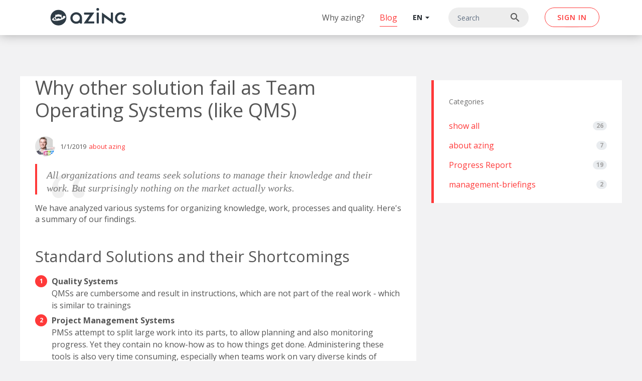

--- FILE ---
content_type: text/html; charset=utf-8
request_url: https://azing.org/en/blog/post/why-other-solution-fail-as-team-operating-systems
body_size: 8715
content:
<!DOCTYPE html>
<html  lang="en-US">
<head id="Head"><meta content="text/html; charset=UTF-8" http-equiv="Content-Type" /><title>
	Why other solution fail as Team Operating Systems (like QMS)
</title><meta id="MetaDescription" name="description" content="All organizations and teams seek solutions to manage their knowledge and their work. But surprisingly nothing on the market actually works. We found out why..." /><meta id="MetaRobots" name="robots" content="INDEX, FOLLOW" /><link href="/DependencyHandler.axd/9bd5474c3eef632a2bc32a93ad96799f/247/css" type="text/css" rel="stylesheet"/><script src="/DependencyHandler.axd/e6f7fad73965a21c3c14026232ef78ed/247/js" type="text/javascript"></script><meta name='viewport' content='width=device-width, initial-scale=1, maximum-scale=1, user-scalable=no, shrink-to-fit=no' /> 
 
     <!-- Google Tag Manager -->
     <script>(function(w,d,s,l,i){w[l]=w[l]||[];w[l].push({'gtm.start':
     new Date().getTime(),event:'gtm.js'});var f=d.getElementsByTagName(s)[0],
     j=d.createElement(s),dl=l!='dataLayer'?'&l='+l:'';j.async=true;j.src=
     'https://www.googletagmanager.com/gtm.js?id='+i+dl;f.parentNode.insertBefore(j,f);
     })(window,document,'script','dataLayer','GTM-527KKDT');</script>
     <!-- End Google Tag Manager -->
 
     <meta property='og:type' content='article' /> <meta property='og:title' content='Why other solution fail as Team Operating Systems (like QMS)' /> <meta property='og:site_name' content='azing blog - things done right' /> <meta property='og:url' content='https://azing.org/en/blog/post/why-other-solution-fail-as-team-operating-systems' /> <meta property='og:description' content='All organizations and teams seek solutions to manage their knowledge and their work. But surprisingly nothing on the market actually works. We found out why...' /> <meta property='og:image' content='' /> <meta property='og:image:height' content='400' /> <meta property='og:image:width' content='800' /> <meta property='twitter:card' content='summary_large_image' /> <meta property='twitter:title' content='Why other solution fail as Team Operating Systems (like QMS)' /> <meta property='twitter:description' content='All organizations and teams seek solutions to manage their knowledge and their work. But surprisingly nothing on the market actually works. We found out why...' /> <meta property='twitter:image' content='' /> </head>
<body id="Body" class="tab-35 tab-level-0 root-35 lang-root-35 lang-en  portal-0 va-layout-full va-mainnav-right  domain-azing-org ">

    <form method="post" action="/en/blog/post/why-other-solution-fail-as-team-operating-systems" id="Form" enctype="multipart/form-data">
<div class="aspNetHidden">
<input type="hidden" name="__EVENTTARGET" id="__EVENTTARGET" value="" />
<input type="hidden" name="__EVENTARGUMENT" id="__EVENTARGUMENT" value="" />
<input type="hidden" name="__VIEWSTATE" id="__VIEWSTATE" value="I5uZCS6ncRHDyOFj4Y9q/HSKj2vey9FxCTaGDuG2fw9MTHwpj6iaKBZ05RHYleCUfTHgvAYhAwwSNNYl5u+/[base64]/UKqk2XiMV5GxLUqh/+SasI/odlRlDmC5AbRBvTxrQhzlFsfBi9vstBgIaW1/wcgVnzp4vzhHho8FNHIIvlt3F8cnaiU=" />
</div>

<script type="text/javascript">
//<![CDATA[
var theForm = document.forms['Form'];
if (!theForm) {
    theForm = document.Form;
}
function __doPostBack(eventTarget, eventArgument) {
    if (!theForm.onsubmit || (theForm.onsubmit() != false)) {
        theForm.__EVENTTARGET.value = eventTarget;
        theForm.__EVENTARGUMENT.value = eventArgument;
        theForm.submit();
    }
}
//]]>
</script>


<script src="/WebResource.axd?d=pynGkmcFUV0NDIAjhXehnaVWsBU3MhLL3R1t4gW2VV5Jtmfnr8iJAdsHgu81&amp;t=638901608248157332" type="text/javascript"></script>


<script src="/ScriptResource.axd?d=NJmAwtEo3Io8iCz3LG08a1v7GBisBDh6y0QQXR_-klCpr4uuICOMrwFR7piU5wR-F3ZeTt2kOsDFPTIiqE3HW2FBT11GQen4gc7Rt77r6nVPu4yb-xPQKBxBPOdZ8sbFKois0w2&amp;t=5c0e0825" type="text/javascript"></script>
<script src="/ScriptResource.axd?d=dwY9oWetJoKAl5boeOoPni3uvB2_LMJYnUKw9kLcLdPRjW9HwAr7gM7u_NbC9RUbp3pK94eJ-gPEqtjW8K7cO64ptHQU5bKG5JsCqYT_F9A-X_42nQ3yvAQhgasZuUvqax-o_zLIEClXx4Gg0&amp;t=5c0e0825" type="text/javascript"></script>
<div class="aspNetHidden">

	<input type="hidden" name="__VIEWSTATEGENERATOR" id="__VIEWSTATEGENERATOR" value="CA0B0334" />
	<input type="hidden" name="__VIEWSTATEENCRYPTED" id="__VIEWSTATEENCRYPTED" value="" />
	<input type="hidden" name="__EVENTVALIDATION" id="__EVENTVALIDATION" value="40vnOXoLxVtoPrHLwBxtt2ZSGx5Kh5cHkWO2bCk73CgmhLej7PSx9AueOAZ0IfBM1kI2Kz2sRNUwSmQLiLx1isS/NjvnQdqP+myPVrTmF08Eq6PO" />
</div><script src="/DependencyHandler.axd/dbc5488686aacee22d5e6e5ee4054286/247/js" type="text/javascript"></script>
<script type="text/javascript">
//<![CDATA[
Sys.WebForms.PageRequestManager._initialize('ScriptManager', 'Form', [], [], [], 90, '');
//]]>
</script>

        
        
        






<script src="https://ajax.googleapis.com/ajax/libs/webfont/1.6.26/webfont.js"></script>
<script>
  WebFont.load({
    custom: {
      families: [
        'Open Sans',
        'Material Icons',
				'Montserrat'
      ],
      urls: [
        'https://fonts.googleapis.com/css?family=Open+Sans:400,600,700&display=swap',
				'https://fonts.googleapis.com/css?family=Montserrat:300,300i,400,400i,600,600i|Open+Sans:300,400,400i,700,700i&display=swap',
        'https://fonts.googleapis.com/css?family=Material+Icons|Material+Icons+Outlined&display=swap'
      ],
    },
  });
</script>


	<script src="/DesktopModules/ToSIC_SexyContent/js/2sxc.api.min.js"></script>


<script defer src="https://code.getmdl.io/1.3.0/material.min.js"></script>

<script defer src="https://azing.org/app/scripts/float/float-and-floaters.min.js"></script>




<script>
    window.azing = window.azing || {};
    window.azing.language = "en";
	window.azing.userMenu = {
		enableTasks: "true",
	}
</script>
<script src="/app/scripts/azing-js-user/live/azing-js-user.min.js?ver=17"></script> 
<script src="/app/scripts/azing-js-user-navigation/live/azing-js-user-navigation.min.js?ver=17"></script>
<script type="text/javascript">
    $(function() {
        window.azing.registerLogin('/app/scripts/azing-js-user-login-ui/live/index.html');
    });
</script>



                <script>
                    (function(w) {
                    w.gtmData = w.gtmData || {};
                    // IP to detect internal access, will not be stored
                    w.gtmData.ipAddress = '18.222.118.253';
w.gtmData.isEditor = false;
})(window);
                </script>

<a class="sr-only sr-only-focusable" href="#content">Skip to main content</a>
<div class="ly-fullwrapper">
	<header>
		<div class="container-fluid clearfix">
			<div class="ly-container-inner">
				<div class="ly-overlay"></div>	
				<div id="nav-icon" class="ly-nav-mobile-trigger float-left" title="Menu">
					<span></span>
					<span></span>
					<span></span>
				</div>
				<nav id="nav-mobile">
					<div class="ly-header-mobile">
						<div class="container-fluid clearfix">
							<a href="#" class="ly-close"></a>
							<a class="ly-logo" href="https://azing.org/en/" title="azing">			
								<img alt="Logo" src="/Portals/_default/skins/azing/live/images/logo.svg" data-fallback="/Portals/_default/skins/azing/images/logo.png" onerror="this.src=this.getAttribute('data-fallback');this.onerror=null;">
							</a>
						</div>
					</div>
					

		<ul class="ly-nav ly-nav-mobile">
				<li  class="nav-50 first has-child inactive">
						<div class="ly-linkwrapper">
                            <a  href="https://azing.org/en/why-azing">Why azing?</a>
                                <div class="ly-navopener">
                                    <div class="ly-navopener-icon"></div>
                                </div>
                        </div>
                    		<ul class="">
				<li  class="nav-52 first inactive">
						<div class="ly-linkwrapper">
                            <a  href="https://azing.org/en/what-is-azing">What is azing?</a>
                        </div>
                    
				</li>
				<li  class="nav-46 inactive">
						<div class="ly-linkwrapper">
                            <a  href="https://azing.org/en/features">Features</a>
                        </div>
                    
				</li>
				<li  class="nav-78 inactive">
						<div class="ly-linkwrapper">
                            <a  href="https://azing.org/en/why-azing/free-like-wikipedia">Free like Wikipedia</a>
                        </div>
                    
				</li>
				<li  class="nav-79 inactive">
						<div class="ly-linkwrapper">
                            <a  href="https://azing.org/en/why-azing/prices-for-enterprise-features">Prices for Enterprise Features</a>
                        </div>
                    
				</li>
				<li  class="nav-53 last inactive">
						<div class="ly-linkwrapper">
                            <a  href="https://azing.org/en/why-azing/team">Team</a>
                        </div>
                    
				</li>
		</ul>

				</li>
				<li  class="nav-35 last active">
						<div class="ly-linkwrapper">
                            <a  href="https://azing.org/en/blog">Blog</a>
                        </div>
                    
				</li>
		</ul>

					<div class="language-switch d-block d-lg-none">
						

<div class="mobile-languages">

        <span class="nav-de-de">
            <a href="https://azing.org/de/blog/post/why-other-solution-fail-as-team-operating-systems">DE</a>
        </span>
    
        <span class="nav-en-us active">
            <a href="https://azing.org/en/blog/post/why-other-solution-fail-as-team-operating-systems">EN</a>
        </span>
    
</div> 
					</div>
				</nav>

				<a class="ly-logo" href="https://azing.org/en/" title="azing">			
					<img alt="Logo" src="/Portals/_default/skins/azing/live/images/logo.svg" data-fallback="/Portals/_default/skins/azing/images/logo.png" onerror="this.src=this.getAttribute('data-fallback');this.onerror=null;">
				</a>

				<div class="float-right">
					
					<div class="nav-user"></div>
				</div>

				<div class="header-search d-flex space-between align-center">
					<input type="text" placeholder="Search">
					<i class="material-icons">search</i>
				</div>

				<div class="d-flex align-items-center float-right">
					<nav id="nav-desktop" class="navbar d-none d-lg-block">
						

		<ul class="navbar-nav flex-row ly-nav ly-nav-main">
				<li  class="nav-item nav-50 first has-child inactive">
						<a class="nav-link" href="https://azing.org/en/why-azing">Why azing?</a>
							<ul class="">
				<li  class="nav-item nav-52 first inactive">
						<a class="nav-link" href="https://azing.org/en/what-is-azing">What is azing?</a>
					
				</li>
				<li  class="nav-item nav-46 inactive">
						<a class="nav-link" href="https://azing.org/en/features">Features</a>
					
				</li>
				<li  class="nav-item nav-78 inactive">
						<a class="nav-link" href="https://azing.org/en/why-azing/free-like-wikipedia">Free like Wikipedia</a>
					
				</li>
				<li  class="nav-item nav-79 inactive">
						<a class="nav-link" href="https://azing.org/en/why-azing/prices-for-enterprise-features">Prices for Enterprise Features</a>
					
				</li>
				<li  class="nav-item nav-53 last inactive">
						<a class="nav-link" href="https://azing.org/en/why-azing/team">Team</a>
					
				</li>
		</ul>

				</li>
				<li  class="nav-item nav-35 last active">
						<a class="nav-link" href="https://azing.org/en/blog">Blog</a>
					
				</li>
		</ul>

					</nav>

					<div class="language-switch d-none d-lg-block">
						


<a href="javascript:void(0)" id="language-dropdown" class="current-language d-flex align-center mdl-js-button">
    
        EN
        
    <i class="material-icons">arrow_drop_down</i>
</a>
<ul class="mdl-menu mdl-menu--bottom-left mdl-js-menu mdl-js-ripple-effect" for="language-dropdown">
    
            <li class="mdl-menu__item nav-de-de">
                <a href="https://azing.org/de/blog/post/why-other-solution-fail-as-team-operating-systems">DE</a>
            </li>
        
            <li class="mdl-menu__item nav-en-us active">
                <a href="https://azing.org/en/blog/post/why-other-solution-fail-as-team-operating-systems">EN</a>
            </li>
        
</ul> 
					</div>
				</div>
			</div>
		</div>
	</header>

	<div class="gcse-overlay">
		<div class="gcse-overlay-content">
			<a href="javascript:void(0)" class="gcse-overlay-close">
				<i class="material-icons">close</i>
			</a>
			<h2>Search whole Azing</h2>
			<div class="gcse-searchbox" data-gname="azingsearch"></div>
			<div class="gcse-searchresults" data-gname="azingsearch"></div>
		</div>
	</div>

	<div class="container-fluid ly-header-pane ly-header-pane-empty">
		<div class="ly-container-inner">
			<div id="dnn_HeaderPane" class="DNNEmptyPane"></div>
		</div>
	</div>

	<div id="content">
		<div class="container-fluid ly-content">

			<div class="ly-container-inner">
				<div class="ly-contentpane-full">
					<div id="dnn_ContentPane"><div class="DnnModule DnnModule-2sxc-app DnnModule-387 DnnVersionableControl"><a name="387"></a><div id="dnn_ctr387_ContentPane"><!-- Start_Module_387 --><div id="dnn_ctr387_ModuleContent" class="DNNModuleContent Mod2sxcappC">
	<div class='sc-content-block'  data-cb-instance='387' data-cb-id='387'>







<section class="app-blog">
	<div class="container-outer">
		<div class="container-inner">
			<div class="row">
				<div class="col-xs-12 col-sm-12 col-md-12 col-lg-8 col-xl-8">
					<article class="post-detail" >
						<div class="header">
							
							<h1>Why other solution fail as Team Operating Systems (like QMS)</h1>
							<div class="details">
								<div class="person">
									<a href="https://azing.org/en/blog/author/daniel%20mettler">
										<img src="/adam/adam/blog app/symjgbf4jek6dseirpti0w/image/daniel mettler profile mvp.png?w=40&amp;h=40&amp;mode=crop&amp;scale=both&amp;quality=80" alt="Daniel Mettler" />
									</a>
								</div>
								<time pubdate datetime='1/1/2019'>1/1/2019</time>

								<a class='category' href='https://azing.org/en/blog?category=about-azing' title='about azing'>about azing</a>
							</div>
						</div>
											
						<div class="content">
							
							<blockquote>All organizations and teams seek solutions to manage their knowledge and their work. But surprisingly nothing on the market actually works.</blockquote>
<p>We have analyzed various systems for organizing knowledge, work, processes and quality. Here's a summary of our findings.&nbsp;&nbsp;</p>
<h2>Standard Solutions and their Shortcomings</h2>
<ol>
<li id="gx1j"><strong>Quality Systems</strong><br />QMSs are cumbersome and result in instructions, which are not part of the real work - which is similar to trainings</li>
<li id="renk"><strong>Project Management Systems</strong><br />PMSs attempt to split large work into its parts, to allow planning and also monitoring progress. Yet they contain no know-how as to how things get done. Administering these tools is also very time consuming, especially when teams work on vary diverse kinds of projects.</li>
<li id="libl"><strong>Task Systems</strong><br />Task systems help you remember what you should do and allow you to spread the tasks across various persons. But they also don't contain any knowledge and therefor only solve 1% of the real problem.</li>
<li id="vmwz"><strong>Wikis</strong> <br />These are great tools to collect knowledge. Unfortunately, nobody looks at the wikis while working.</li>
<li id="uxk2"><strong>Checklists</strong><br />Checklists are very practical for simple procedures, but people tend to ignore them while working. They also don't scale when processes grow and need sub-processes.</li>
<li><strong>Business Process Management Systems</strong><br />BPMs solutions and digital forms are often used for critical business processes. Yet they are some cumbersome to configure and maintain, that organizations only use them for very few processes - if at all.&nbsp;</li>
</ol>
<p>After a lot of research and testing we had to bite the bullet and start creating an own solution. But what was this solution going to be?</p>
<h2>Team-Operating System: Requirements</h2>
<p>When we started it became clear, that our solution would only become relevant, if it solves <em>all&nbsp;</em>of these aspects:</p>
<ol>
<li id="mvq9"><strong>Knowledge Management<br /></strong>...especially expert knowledge, but also process knowledge.</li>
<li id="f9e7"><strong>Quality Management<br /></strong>...especially to ensure that intermediate work/products are always the same, which is critical for follow-up work which needs the initial state to be consistent.</li>
<li id="f19j"><strong>Work Specification<br /></strong>...to ensure that the delegating person like a project manager will collect all necessary information <em>before</em> passing on the task to the team for execution.</li>
<li id="y2o0"><strong>Work Documentation<br /></strong>...to ensure that it's transparent who did what and when, and also what comments were added when problems appeared.</li>
<li id="kego"><strong>Process Management<br /></strong>...to ensure that things that depend on other things actually work, and that work-step-sequences are respected.</li>
<li id="pzo0"><strong>Task and State Management<br /></strong>...to ensure it's clear who does what, and that work can be passed around from specialist to specialist. To do this, the state of the task must always be preserved and clear.&nbsp;</li>
</ol>
<p>We believed that all this complexity must be super-simple - even trivial. Otherwise people tend to circumvent the system.</p>
<blockquote>I'm sure you've seen that before: A "great" system is introduced - and a few months later it's not being used, and nobody noticed.&nbsp;</blockquote>
<p>So the tool had to be so good, that employees can only get their work done together with the tool, it had to become indispensable.</p>
<h2>The parts of a <em>real</em> Team-OS</h2>
<ol>
<li id="w76z">Simple <strong>checklists&nbsp;</strong>which preserve their&nbsp;<strong>state</strong><br />...which list all steps to be done. We call these <em>recipes</em>.</li>
<li id="naqy">A <strong>wiki-fashioned editing system</strong><br />...so that <em>all</em> employees can manage the recipes themselves, and can take full responsibility as to their contents.</li>
<li id="brl9">A <strong>chaining system</strong><br />...which links recipes together. This is a requirement, so that partial processes can be their own recipes - which again is a requirement to ensure that instructions are not duplicated and start to vary.</li>
<li id="mpfd">A <strong>recipe catalog</strong><br />...which stores all recipes, and allows simple search and maintenance.</li>
<li id="j92l">A <strong>task system</strong><br />...which copies recipe-templates and lets people actually work with the recipes, ticking off the steps as they go and preserving the state.</li>
<li id="vqe1">A <strong>digital forms system</strong><br />...with form fields which are part of the recipes, so that task specs or results can easily be stored in the task in a structured way.&nbsp;&nbsp;</li>
</ol>
<h2>Time to Build</h2>
<p>So we decided, that it's time to build this Team-OS. You'll find the full story in our&nbsp;<a href="/en/blog/post/jungleboy-to-entrepreneur-the-story-of-azing">blog</a>.</p>
<p>With love from Switzerland,<br />Daniel</p>
						</div>
						<div class="footer">
							
							<div class="tags">
								<strong> Tag: </strong>

								
							</div>
							
							<hr />
							
							<div class="authordetails">
								<div>
									<img src='/adam/adam/blog app/symjgbf4jek6dseirpti0w/image/daniel mettler profile mvp.png?w=120&amp;h=120&amp;mode=crop&amp;quality=70' alt="Daniel Mettler"/> <p>Daniel Mettler grew up in the jungles of Indonesia and is founder and CEO of&nbsp;<a tabindex="0" href="http://www.2sic.com/" target="_blank" rel="noopener noreferrer">2sic internet solutions</a>&nbsp;in Switzerland and Liechtenstein, an 20-head web specialist with over 800 DNN projects since 1999. He is also chief architect of&nbsp;<a tabindex="0" href="http://2sxc.org/" target="_blank" rel="noopener noreferrer">2sxc</a>&nbsp;(see&nbsp;<a tabindex="0" href="http://www.dnnsoftware.com/forge/2sxc-2sexycontent-create-amazing-content-and-apps/view/extensiondetail/project/sexycontent" target="_blank" rel="noopener noreferrer">forge</a>), an open source module for creating attractive content and DNN Apps.</p>
								</div>
								<div>
									Read more posts from author <a href="https://azing.org/en/blog/author/daniel%20mettler">Daniel Mettler</a>
								</div>
							</div>
							<hr />
							<div class="article-links">
								

								
    <div class="next">
        <a href="https://azing.org/en/blog/post/jungleboy-to-entrepreneur-the-story-of-azing" >
           
                <img src="/adam/2/blog app/zi2myd0auksjeo_8eqhrjw/image/alan-godfrey-509414-unsplash.jpg?w=80&amp;h=80&amp;mode=crop&amp;scale=both&amp;quality=70" alt="Jungleboy to Entrepreneur - The Story of azing">
            <span class="app-blog-previouslink-title">
                <strong>Newer post:</strong>
                Jungleboy to Entrepreneur - The Story of azing
            </span>
        </a>
    </div>

							</div>
							<hr />
							<div class="backlink">
								<a class="btn btn-outline-primary" href="https://azing.org/en/blog" title="Home">Back to home</a>
							</div>
						</div>
						
						<div id="disqus_thread"></div>
                        <script>
                        
                        /**
                        *  RECOMMENDED CONFIGURATION VARIABLES: EDIT AND UNCOMMENT THE SECTION BELOW TO INSERT DYNAMIC VALUES FROM YOUR PLATFORM OR CMS.
                        *  LEARN WHY DEFINING THESE VARIABLES IS IMPORTANT: https://disqus.com/admin/universalcode/#configuration-variables*/
                        /*
                        var disqus_config = function () {
                        this.page.url = PAGE_URL;  // Replace PAGE_URL with your page's canonical URL variable
                        this.page.identifier = PAGE_IDENTIFIER; // Replace PAGE_IDENTIFIER with your page's unique identifier variable
                        };
                        */
                        (function() { // DON'T EDIT BELOW THIS LINE
                        var d = document, s = d.createElement('script');
                        s.src = 'https://azing.disqus.com/embed.js';
                        s.setAttribute('data-timestamp', +new Date());
                        (d.head || d.body).appendChild(s);
                        })();
                        </script>
                        <noscript>Please enable JavaScript to view the <a href="https://disqus.com/?ref_noscript">comments powered by Disqus.</a></noscript>
					</article>
				</div>
			
				<div class="col-xs-12 col-sm-12 col-md-12 col-lg-4 col-xl-4">
					<aside>
						<div id="sidebar"  class="sidebar app-blog-detail-right d-none d-sm-none d-md-none d-lg-block">
							<div class="sidebar__inner">
								

<nav class="co-category-list-container">
    <h3>Categories</h3>
    <ul>
        <li class=""><a href="https://azing.org/en/blog">show all<span class="badge badge-pill badge-primary float-right">26</span></a></li>
        
            <li class=""><a href="https://azing.org/en/blog?category=about-azing">about azing <span class="badge badge-pill badge-primary float-right">7</span></a></li>
            <li class=""><a href="https://azing.org/en/blog?category=progress-report">Progress Report <span class="badge badge-pill badge-primary float-right">19</span></a></li>
            <li class=""><a href="https://azing.org/en/blog?category=management-briefings">management-briefings <span class="badge badge-pill badge-primary float-right">2</span></a></li>
        
    </ul>
</nav>
								
								
							</div>
						</div>
						
						<div class="sidebar app-blog-detail-right d-lg-none d-xl-none">
							<div class="sidebar__inner">
								

<nav class="co-category-list-container">
    <h3>Categories</h3>
    <ul>
        <li class=""><a href="https://azing.org/en/blog">show all<span class="badge badge-pill badge-primary float-right">26</span></a></li>
        
            <li class=""><a href="https://azing.org/en/blog?category=about-azing">about azing <span class="badge badge-pill badge-primary float-right">7</span></a></li>
            <li class=""><a href="https://azing.org/en/blog?category=progress-report">Progress Report <span class="badge badge-pill badge-primary float-right">19</span></a></li>
            <li class=""><a href="https://azing.org/en/blog?category=management-briefings">management-briefings <span class="badge badge-pill badge-primary float-right">2</span></a></li>
        
    </ul>
</nav>
							</div>
						</div>

					</aside>
				</div>
			</div>
		</div>
	</div>	
</section>

</div>
</div><!-- End_Module_387 --></div></div><div class="DnnModule DnnModule-2sxc-app DnnModule-642 DnnVersionableControl"><a name="642"></a><div id="dnn_ctr642_ContentPane"><!-- Start_Module_642 --><div id="dnn_ctr642_ModuleContent" class="DNNModuleContent Mod2sxcappC">
	<div class='sc-content-block'  data-cb-instance='642' data-cb-id='642'>
<ul class="sc-menu"   toolbar='{"sortOrder":0,"useModuleList":true,"isPublished":true,"title":"auto-resize iframe azing","entityGuid":"c9c8a0bc-736a-4f18-81ec-cc7910903eab"}'   settings='null'   ></ul><script src="https://cdn.azing.org/e/1/embed.js"></script>
</div>
</div><!-- End_Module_642 --></div></div></div>
				</div>
				
			</div>
			<a class="ly-top" href="#" title="Nach oben"><i></i></a>
		</div>
	</div>
	<div class="ly-push"></div>
</div>
<footer>
    <div class="container-fluid">
        <div class="ly-container-inner clearfix text-center">
		<h4>Get in touch</h4>
            <ul class="ly-footer-address clearfix" itemscope itemtype="http://schema.org/LocalBusiness">
				<li>
					<strong itemprop="name">azing.org</strong>
				</li>
				<!-- <li>
					<span itemprop="address" itemscope itemtype="http://schema.org/PostalAddress">
						<span itemprop="streetAddress">Instant Road 77</span>,
						<span itemprop="postalCode">50355</span>
						<span itemprop="addressLocality">Instant City</span>,
						<span itemprop="addressCountry">Instant Country</span>
					</span>
				</li>
                <li><i class="fas fa-phone"></i>&nbsp;<a href="tel:+41817506777">+41 81 750 67 77</a></li>-->
				<li>
					<span data-madr1="info" data-madr2="azing" data-madr3="org" data-linktext="info@azing.org"></span>
				</li>
            </ul>
	    <div class="addthis_inline_follow_toolbox"></div>
            <div class="ly-footer-imprint">
				<a href="/en/legal/terms" title="Terms of Use">Terms of Use</a>
				<span> | </span>
				<a href="/en/privacy-policy" title="Privacy Policy">Privacy Policy</a>
				<span> | </span>
				<a href="/en/Imprint" title="Imprint">Imprint</a>
			</div>
        </div>
    </div>
</footer>


<!-- include files in head -->
<!--CDF(Css|/Portals/_default/skins/azing/live/dist/full-package.css|DnnPageHeaderProvider|100)-->


<!--CDF(Javascript|/Portals/_default/skins/azing/live/dist/lib/material.min.js|DnnFormBottomProvider|100)-->
<!--CDF(Javascript|/Portals/_default/skins/azing/live/dist/lib/bootstrap.bundle.js|DnnFormBottomProvider|100)-->
<!--CDF(Javascript|/Portals/_default/skins/azing/live/dist/lib/jquery.sidr.min.js|DnnFormBottomProvider|110)-->
<!--CDF(Javascript|/Portals/_default/skins/azing/live/dist/scripts.js|DnnFormBottomProvider|130)-->
<!--CDF(Javascript|/Portals/_default/skins/azing/live/dist/lib/all.js|DnnFormBottomProvider|135)-->

 <link rel="stylesheet" href="https://pro.fontawesome.com/releases/v5.8.1/css/all.css" integrity="sha384-Bx4pytHkyTDy3aJKjGkGoHPt3tvv6zlwwjc3iqN7ktaiEMLDPqLSZYts2OjKcBx1" crossorigin="anonymous">




        <input name="ScrollTop" type="hidden" id="ScrollTop" />
        <input name="__dnnVariable" type="hidden" id="__dnnVariable" autocomplete="off" value="`{`__scdoff`:`1`,`sf_siteRoot`:`/en/`,`sf_tabId`:`35`}" />
        <input name="__RequestVerificationToken" type="hidden" value="ahlbIZKof8_939i7ct6JlIrXY3GA6YV-uSomMUgIHAE74PLa4r2T2u5iIZo2NP2VsGohNA2" /><script src="/DependencyHandler.axd/ad3c96abad63918aad857e69aa34d476/247/js" type="text/javascript"></script>
    </form>
    <!--CDF(Javascript|/js/dnncore.js|DnnBodyProvider|100)--><!--CDF(Css|/Resources/Shared/stylesheets/dnndefault/7.0.0/default.css|DnnPageHeaderProvider|5)--><!--CDF(Javascript|/js/dnn.js|DnnBodyProvider|12)--><!--CDF(Javascript|/js/dnn.servicesframework.js|DnnBodyProvider|100)--><!--CDF(Css|/adam/2sxc/Blog App/dist/bs4.css|DnnPageHeaderProvider|100)--><!--CDF(Javascript|/Resources/libraries/jQuery/03_07_01/jquery.js|DnnPageHeaderProvider|5)--><!--CDF(Javascript|/Resources/libraries/jQuery-Migrate/03_04_01/jquery-migrate.js|DnnPageHeaderProvider|6)-->
    
 
 
     <!-- Google Tag Manager (noscript) -->
     <noscript><iframe src="https://www.googletagmanager.com/ns.html?id=GTM-527KKDT" height="0" width="0" style="display:none;visibility:hidden"></iframe></noscript>
     <!-- End Google Tag Manager (noscript) -->
 
     <script defer src="https://static.cloudflareinsights.com/beacon.min.js/vcd15cbe7772f49c399c6a5babf22c1241717689176015" integrity="sha512-ZpsOmlRQV6y907TI0dKBHq9Md29nnaEIPlkf84rnaERnq6zvWvPUqr2ft8M1aS28oN72PdrCzSjY4U6VaAw1EQ==" data-cf-beacon='{"version":"2024.11.0","token":"6fa196852f264aa79a60ee5ab328383f","r":1,"server_timing":{"name":{"cfCacheStatus":true,"cfEdge":true,"cfExtPri":true,"cfL4":true,"cfOrigin":true,"cfSpeedBrain":true},"location_startswith":null}}' crossorigin="anonymous"></script>
</body>
</html>


--- FILE ---
content_type: image/svg+xml
request_url: https://azing.org/Portals/_default/skins/azing/live/images/logo.svg
body_size: 1637
content:
<?xml version="1.0" encoding="utf-8"?>
<!-- Generator: Adobe Illustrator 22.1.0, SVG Export Plug-In . SVG Version: 6.00 Build 0)  -->
<svg version="1.1" id="Layer_1" xmlns="http://www.w3.org/2000/svg" xmlns:xlink="http://www.w3.org/1999/xlink" x="0px" y="0px"
	 viewBox="0 0 2028.9 495" style="enable-background:new 0 0 2028.9 495;" xml:space="preserve">
<style type="text/css">
	.st0{fill:#2E3B45;}
	.st1{fill:#FFFFFF;}
</style>
<path class="st0" d="M1167.1,385.4c0-6.2-4.6-10.8-10.8-10.8h-142.6c-2.2,0-4.3-1.2-5.2-3.1c-0.9-1.8-0.9-4.3,0.3-6.2l154.9-225.1
	c1.5-2.2,1.5-3.4,1.5-3.4s-1.2-0.6-3.4-0.6H907.5c-6.2,0-10.8,4.6-10.8,10.8v33.3c0,6.2,4.6,10.8,10.8,10.8h129.9
	c2.2,0,4.3,1.2,5.2,3.1c0.9,1.8,0.9,4.3-0.3,6.2l-154,224.8c-1.5,2.2-1.5,3.4-1.5,3.4s1.2,0.6,3.4,0.6h266.1
	c6.2,0,10.8-4.6,10.8-10.8V385.4z"/>
<path class="st0" d="M1660.1,424.5V144.6c-0.3-5.9-5.5-10.8-11.7-10.8h-32.9c-6.2,0-11.1,4.9-11.1,11.1v155.8c0,2.2-1.2,4-3.1,4.9
	c-1.8,0.9-4,0.6-5.5-0.6l-222.6-167.5c-1.5-0.9-2.8-1.5-3.4-1.5c-0.3,0-1.2,1.2-1.2,4v59.1l0.9,219.6c0,6.5,4.9,11.4,11.1,11.4h33.3
	c6.2,0,11.4-4.9,11.4-11.4l-0.9-153.7c0-2.2,1.2-4,3.1-4.9c1.8-0.9,4-0.6,5.5,0.6L1655.6,427c2.2,1.5,3.4,1.5,3.7,1.5
	C1659.5,428.2,1660.1,427.2,1660.1,424.5z"/>
<path class="st0" d="M1286,145.8c0-2.5-0.6-3.7-0.9-4s-0.3-0.3-0.6-0.6c-2.2-3.7-5.9-5.9-9.9-5.9h-33.3c-6.2,0-11.1,4.9-11.1,11.1
	v272.8c0,2.8,0.6,4,0.9,4.3s0.3,0.6,0.6,0.6c2.2,3.7,5.9,5.9,9.9,5.9h32.9c6.2,0,11.1-4.9,11.1-11.4V145.8H1286z"/>
<circle class="st0" cx="1258" cy="50" r="36.3"/>
<path class="st0" d="M832.1,430c0.3,0,0.6,0,1.2-0.3c0.3,0,0.3-0.3,0.6-0.3c5.2-1.2,8.9-5.9,8.9-11.4V285.6
	c-0.3-0.3-0.3-0.9-0.3-1.2v-2.2c0-85.3-69.3-154.6-154.6-154.6c-85,0.3-154.3,69.6-154.3,154.6c0,85.3,69.3,154.6,154.6,154.6
	c32.3,0,63.4-10.2,89.6-28.9c0.9-0.6,2.2-0.6,3.1-0.3s1.5,1.5,1.8,2.5l1.2,7.4c1.2,8,6.2,12.9,13.5,12.9H830
	C830.9,430.3,831.5,430,832.1,430z M688.3,378.6c-53,0-96.1-43.1-96.1-96.1c0-53.3,43.1-96.4,96.1-96.4s96.1,43.1,96.1,96.1
	C784.4,335.5,741.3,378.6,688.3,378.6z"/>
<path class="st0" d="M1987.8,275.7h-84.4c-7.7,0-13.5,5.9-13.5,13.5v24.9c0,7.7,5.9,13.5,13.5,13.5h34.2c2.8,0,4.9,2.2,4.9,4.9
	c0,0.3,0,1.5-0.9,2.8c-15.1,26.8-43.7,43.4-74.5,43.4c-52.3-0.9-94.8-44-94.8-96.4c0-53.3,43.1-96.4,96.4-96.4
	c26.8,0,52.7,11.4,70.5,30.8c1.8,1.8,4.3,2.8,6.8,2.8c2.2,0,3.7-0.9,4.9-2.2c2.5-2.8,5.2-5.9,8.3-9.2c7.1-7.7,14.8-16.3,19.7-22.2
	c2.2-2.5,3.7-9.2-4.3-16.6c-29.9-27.4-67.4-42.2-105.9-42.2c-41.6,0-80.4,16-109.6,45.3l0,0c0,0,0,0,0,0.3
	c-28.3,28.3-44.3,66.2-45,106.5v2.8c0,85.3,69.6,154.9,154.9,154.9v0.3c77.3-0.6,140.1-63.4,140.1-140.7
	C2008.7,285,1999.5,275.7,1987.8,275.7z"/>
<circle class="st0" cx="218.4" cy="272.7" r="209.4"/>
<path class="st1" d="M405,249.6c-0.3-9.5-10.5-19.4-25.3-23.1c-2.8-0.6-5.9-1.2-8.6-1.5c-15.1-1.8-38.5,7.4-34.8,20
	c4,13.2-6.5,27.7-25.9,41.3c0.6-3.4,0.9-6.8,0.9-10.2c0-17.9-5.2-34.8-13.9-49c-2.5-1.8-5.5-3.4-8.9-5.2c9.2-0.6,16.3-5.5,16.6-12.3
	c0.3-7.7-8.3-14.8-19.7-15.7c-6.5-0.6-12.3,1.2-16.3,4c-14.8-9.9-32.3-15.4-51.4-15.4c-18.8,0-36,5.5-50.8,15.1
	c-4-2.8-9.5-4.3-16-3.7c-11.4,0.9-20,8-19.7,15.7c0.3,6.2,6.5,11.1,15.1,12h0.3c-3.1,1.5-5.9,3.1-8,4.6
	c-6.2,9.9-10.5,20.9-12.9,32.6c-3.4,0.9-6.5,2.2-8.6,3.1c-45.6,20.6-70.2,45.3-65,64.7c8.3,30.5,90.8,43.4,189.4,21.6
	C337.6,326.9,409,280.1,405,249.6z M92.4,313.6c-3.1-10.2,8.3-24.3,25.3-37.6c1.8-1.5,4.3-2.8,6.5-4.3c0,1.5,0,2.8,0,4.3
	c0,8,1.8,16.3,4.9,24c0.3,0.9,0.9,1.8,1.2,2.8c0,0.3,0,0.6,0.3,0.6c0,0.3,0.3,0.6,0.6,0.9c0.3,0.9,0.9,1.8,1.2,2.8
	c0.3,0.3,0.3,0.6,0.6,0.9c1.2,2.5,2.8,4.9,4.3,7.7c1.2,2.2,31.7,11.1,53,13.2C139.9,336.7,98,331.5,92.4,313.6z M283.1,297
	c-21.2,26.5-48.3-8.9-64.4-9.5c-16,0.6-43.1,35.7-64.4,9.5c-21.9-27.1-11.7-53.6,64.4-53.6S304.9,269.9,283.1,297z"/>
</svg>


--- FILE ---
content_type: application/javascript
request_url: https://azing.org/app/scripts/float/float-and-floaters.min.js
body_size: 3148
content:
var float=function(t){var n={};function o(e){if(n[e])return n[e].exports;var s=n[e]={i:e,l:!1,exports:{}};return t[e].call(s.exports,s,s.exports,o),s.l=!0,s.exports}return o.m=t,o.c=n,o.d=function(t,n,e){o.o(t,n)||Object.defineProperty(t,n,{enumerable:!0,get:e})},o.r=function(t){"undefined"!=typeof Symbol&&Symbol.toStringTag&&Object.defineProperty(t,Symbol.toStringTag,{value:"Module"}),Object.defineProperty(t,"__esModule",{value:!0})},o.t=function(t,n){if(1&n&&(t=o(t)),8&n)return t;if(4&n&&"object"==typeof t&&t&&t.__esModule)return t;var e=Object.create(null);if(o.r(e),Object.defineProperty(e,"default",{enumerable:!0,value:t}),2&n&&"string"!=typeof t)for(var s in t)o.d(e,s,function(n){return t[n]}.bind(null,s));return e},o.n=function(t){var n=t&&t.__esModule?function(){return t.default}:function(){return t};return o.d(n,"a",n),n},o.o=function(t,n){return Object.prototype.hasOwnProperty.call(t,n)},o.p="",o(o.s=0)}([function(t,n,o){"use strict";o.r(n);class e{constructor(t,n){this.x=t,this.y=n,this.add=(t=>new e(this.x+t.x,this.y+t.y)),this.subtract=(t=>new e(this.x-t.x,this.y-t.y)),this.dot=(t=>new e(this.x*t.x,this.y*t.y))}}window.customElements.define("floater-box",class extends HTMLElement{constructor(){super(),this.attachShadow({mode:"open"}).innerHTML="<slot></slot>";const t=document.createElement("style");t.textContent="\n      :host {\n        position: fixed;\n        z-index: 999;\n        box-shadow: 0 3px 6px rgba(0,0,0,0.16), 0 3px 6px rgba(0,0,0,0.23);\n        border-radius: 4px;\n        background-color: #fff;\n        opacity: 0;\n        pointer-events: none;\n      }\n      :host(.show) {\n        transition: opacity .2s ease;\n        opacity: 1;\n        pointer-events: initial;\n      }\n      :host(.bounce-top) {\n        transform: translate(0, -8px);\n      }\n      :host(.bounce-top.show) {\n        transform: translate(0, 0);\n        animation-name: bounce-from-top;\n        animation-duration: .4s;\n        animation-iteration-count: 1;\n      }\n      @keyframes bounce-from-top {\n        0% {\n          transform: translate(0, -8px);\n        }\n        30% {\n          transform: translate(0, 2px);\n        }\n        60% {\n          transform: translate(0, -1px);\n        }\n        100% {\n          transform: translate(0, 0);\n        }\n      }\n      :host(.bounce-bottom) {\n        transform: translate(0, 8px);\n      }\n      :host(.bounce-bottom.show) {\n        transform: translate(0, 0);\n        animation-name: bounce-from-bottom;\n        animation-duration: .4s;\n        animation-iteration-count: 1;\n      }\n      @keyframes bounce-from-bottom {\n        0% {\n          transform: translate(0, 8px);\n        }\n        30% {\n          transform: translate(0, -2px);\n        }\n        60% {\n          transform: translate(0, 1px);\n        }\n        100% {\n          transform: translate(0, 0);\n        }\n      }\n      :host(.bounce-left) {\n        transform: translate(-8px, 0);\n      }\n      :host(.bounce-left.show) {\n        transform: translate(0, 0);\n        animation-name: bounce-from-left;\n        animation-duration: .4s;\n        animation-iteration-count: 1;\n      }\n      @keyframes bounce-from-left {\n        0% {\n          transform: translate(-8px, 0);\n        }\n        30% {\n          transform: translate(2px, 0);\n        }\n        60% {\n          transform: translate(-1px, 0);\n        }\n        100% {\n          transform: translate(0, 0);\n        }\n      }\n      :host(.bounce-right) {\n        transform: translate(8px, 0);\n      }\n      :host(.bounce-right.show) {\n        transform: translate(0, 0);\n        animation-name: bounce-from-right;\n        animation-duration: .4s;\n        animation-iteration-count: 1;\n      }\n      @keyframes bounce-from-right {\n        0% {\n          transform: translate(8px, 0);\n        }\n        30% {\n          transform: translate(-2px, 0);\n        }\n        60% {\n          transform: translate(1px, 0);\n        }\n        100% {\n          transform: translate(0, 0);\n        }\n      }\n    ",this.shadowRoot.appendChild(t)}show(){this.backdropComponent&&this.backdropComponent.show(),this.classList.toggle("show",!0)}hide(){this.backdropComponent&&this.backdropComponent.hide(),this.classList.toggle("show",!1),this.config.onHide&&this.config.onHide()}connectedCallback(){const t=this.config.template;if(t.style.position=t.style.position||"relative",t.style.borderRadius=t.style.borderRadius||"4px",this.config.customCss){const t=document.createElement("style");t.textContent=this.config.customCss,this.shadowRoot.appendChild(t)}this.appendChild(this.config.template),this.backdropComponent&&this.config.closeOnBackdropClick&&this.backdropComponent.addEventListener("click",()=>this.hide()),this.config.arrowStrategy&&(this.arrowComponent=document.createElement("floater-arrow"),this.arrowComponent.arrowStrategy=this.config.arrowStrategy,this.shadowRoot.appendChild(this.arrowComponent)),this.config.transition&&this.classList.toggle(this.config.transition(),!0),this.reposition(),window.addEventListener("resize",()=>this.reposition())}reposition(){const{attachTo:t}=this.config,n=function(t,n=new e(0,0)){if(!t||"BODY"===t.tagName)return n;const o=t.getBoundingClientRect();return n.add(new e(o.x,o.y))}(t),o=new e(t.clientWidth,t.clientHeight);this.arrowComponent&&this.arrowComponent.reposition(),this.positionWithAlignment(n,o)}positionWithAlignment(t,n){const{x:o,y:s}=this.config.positionStrategy({attachToDim:n,attachToPos:t,contentDim:new e(this.clientWidth,this.clientHeight)});Object.assign(this.style,{left:`${o}px`,top:`${s}px`})}}),window.customElements.define("floater-arrow",class extends HTMLElement{constructor(){super(),this.attachShadow({mode:"open"});const t=document.createElement("style");t.textContent="\n        :host {\n          display: block;\n          position: absolute;\n          transform: rotate(45deg);\n          box-shadow: 0 3px 6px rgba(0,0,0,0.16), 0 3px 6px rgba(0,0,0,0.23);\n          background-color: #fff;\n          z-index: -1;\n        }\n      ",this.shadowRoot.appendChild(t)}connectedCallback(){this.reposition();const t=this.arrowStrategy().customCss;if(t){const n=document.createElement("style");n.textContent=t,this.shadowRoot.appendChild(n)}}reposition(){const{x:t,y:n,size:o,fromRight:e,fromBottom:s}=this.arrowStrategy(),i=o/2;Object.assign(this.style,{[e?"right":"left"]:`${t-i}px`,[s?"bottom":"top"]:`${n-i}px`,width:`${o}px`,height:`${o}px`})}}),window.customElements.define("floater-backdrop",class extends HTMLElement{constructor(){super(),this.visible=!1,this.bgColor="#fff",this.attachShadow({mode:"open"});const t=document.createElement("style");t.textContent="\n      :host {\n        display: block;\n        position: fixed;\n        left: 0;\n        top: 0;\n        right: 0;\n        bottom: 0;\n        opacity: 0;\n        pointer-events: none;\n        transition: opacity .2s ease;\n        z-index: 2;\n      }\n      :host(.show) {\n        opacity: .8;\n        pointer-events: initial;\n      }\n    ",this.shadowRoot.appendChild(t)}show(){this.visible=!0,this.classList.toggle("show",!0)}hide(){this.visible=!1,this.classList.toggle("show",!1)}connectedCallback(){this.style.backgroundColor=this.bgColor}});class s{constructor(t){this.config=t,this.boxComponent=document.createElement("floater-box"),this.boxComponent.config=t;const n=t.parent||document.body;t.hasBackdrop&&(this.backdropComponent=document.createElement("floater-backdrop"),t.backdropColor&&(this.backdropComponent.bgColor=t.backdropColor),n.appendChild(this.backdropComponent),this.boxComponent.backdropComponent=this.backdropComponent),n.appendChild(this.boxComponent)}remove(){this.boxComponent.remove(),this.backdropComponent&&this.backdropComponent.remove()}show(){this.boxComponent.show(),this.config.onShow&&this.config.onShow()}hide(){this.boxComponent.hide(),this.config.onHide&&this.config.onHide()}reposition(){this.boxComponent.reposition()}}n.default=(t=>new s(t))}]).default;
var floaters=function(t){var n={};function e(r){if(n[r])return n[r].exports;var o=n[r]={i:r,l:!1,exports:{}};return t[r].call(o.exports,o,o.exports,e),o.l=!0,o.exports}return e.m=t,e.c=n,e.d=function(t,n,r){e.o(t,n)||Object.defineProperty(t,n,{enumerable:!0,get:r})},e.r=function(t){"undefined"!=typeof Symbol&&Symbol.toStringTag&&Object.defineProperty(t,Symbol.toStringTag,{value:"Module"}),Object.defineProperty(t,"__esModule",{value:!0})},e.t=function(t,n){if(1&n&&(t=e(t)),8&n)return t;if(4&n&&"object"==typeof t&&t&&t.__esModule)return t;var r=Object.create(null);if(e.r(r),Object.defineProperty(r,"default",{enumerable:!0,value:t}),2&n&&"string"!=typeof t)for(var o in t)e.d(r,o,function(n){return t[n]}.bind(null,o));return r},e.n=function(t){var n=t&&t.__esModule?function(){return t.default}:function(){return t};return e.d(n,"a",n),n},e.o=function(t,n){return Object.prototype.hasOwnProperty.call(t,n)},e.p="",e(e.s=0)}([function(t,n,e){"use strict";e.r(n);var r={};e.r(r),e.d(r,"topStart",function(){return i}),e.d(r,"topEnd",function(){return a}),e.d(r,"leftStart",function(){return s}),e.d(r,"leftEnd",function(){return c}),e.d(r,"rightStart",function(){return u}),e.d(r,"rightEnd",function(){return d}),e.d(r,"bottomStart",function(){return f}),e.d(r,"bottomEnd",function(){return b});var o={};e.r(o),e.d(o,"ninja",function(){return l});const i=(t=8,n=16,e)=>()=>Object.assign({size:t,x:n,y:0},e),a=(t=8,n=16,e)=>()=>Object.assign({size:t,x:n,y:0,fromRight:!0},e),s=(t=8,n=16,e)=>()=>Object.assign({size:t,x:0,y:n},e),c=(t=8,n=16,e)=>()=>Object.assign({size:t,x:0,y:n,fromBottom:!0},e),u=(t=8,n=16,e)=>()=>Object.assign({size:t,x:0,y:n,fromRight:!0},e),d=(t=8,n=16,e)=>()=>Object.assign({size:t,x:0,y:n,fromRight:!0,fromBottom:!0},e),f=(t=8,n=16,e)=>()=>Object.assign({size:t,x:n,y:0,fromBottom:!0},e),b=(t=8,n=16,e)=>()=>Object.assign({size:t,x:n,y:0,fromRight:!0,fromBottom:!0},e);class g{constructor(t,n){this.x=t,this.y=n,this.add=(t=>new g(this.x+t.x,this.y+t.y)),this.subtract=(t=>new g(this.x-t.x,this.y-t.y)),this.dot=(t=>new g(this.x*t.x,this.y*t.y))}}const l=(t="BOTTOM_LEFT",n=new g(0,0),e=!1,r=!1)=>({attachToDim:o,attachToPos:i,contentDim:a})=>{let s=i;const c=new g(window.innerWidth,window.innerHeight);switch(t){case"TOP_RIGHT":s=s.add(new g(o.x,0));break;case"BOTTOM_RIGHT":s=s.add(new g(o.x,o.y));break;case"BOTTOM_LEFT":s=s.add(new g(0,o.y));break;case"TOP_CENTER":s=s.dot(new g(0,1)).add(new g((c.x-a.x)/2,0));break;case"BOTTOM_CENTER":s=s.dot(new g(0,1)).add(new g((c.x-a.x)/2,o.y));break;case"CENTER_CENTER":s=c.subtract(a).dot(new g(.5,.5))}return e&&(s=s.add(new g(-a.x,0))),r&&(s=s.add(new g(0,-a.y))),s=s.add(n)};function p(){return{arrowStrategy:u(8,16,{customCss:"\n      :host {\n        background: #fff;\n      }\n      "}),positionStrategy:l("TOP_LEFT",new g(-16,0),!0,!1),transition:()=>"bounce-left"}}function y(){return{arrowStrategy:f(8,16,{customCss:"\n        :host {\n            background: #fff;\n        }\n      "}),positionStrategy:l("TOP_LEFT",new g(0,-16),!1,!0),transition:()=>"bounce-top"}}function T(){return{arrowStrategy:s(8,16,{customCss:"\n        :host {\n            background: #fff;\n        }\n      "}),positionStrategy:l("TOP_RIGHT",new g(16,0),!1,!1),transition:()=>"bounce-right"}}function O(){return{arrowStrategy:i(8,16,{customCss:"\n      :host {\n        background: #fff;\n      }\n    "}),positionStrategy:l("BOTTOM_LEFT",new g(0,16),!1,!1),transition:()=>"bounce-bottom"}}n.default={generic:(t,n,e={})=>{const r=(()=>{if("string"!=typeof n)return n;const t=document.createElement("div");return t.innerHTML=n,t})();return float(Object.assign({attachTo:t,template:r,hasBackdrop:!0,closeOnBackdropClick:!0,backdropColor:"#fff",transition:()=>"bounce-top",arrowStrategy:()=>({x:16,y:0,size:8}),positionStrategy:({attachToPos:t,attachToDim:n})=>t.add(n).add(new g(-22,8))},e))},arrowStrategies:r,positionStrategies:o,ufo:(t,n,e="BOTTOM",r={})=>{const o=(()=>{if("string"!=typeof n)return n;const t=document.createElement("div");return t.innerHTML=n,t})();Object.assign(o.style,{padding:"12px",color:"#353d46",fontWeight:"500",background:"#fff",fontSize:"14px",cursor:"pointer",borderRadius:"8px"});const i={LEFT:p,TOP:y,RIGHT:T,BOTTOM:O}[e](),a=float(Object.assign({attachTo:t,template:o,hasBackdrop:!1,customCss:"\n      :host {\n        box-shadow: 0 1px 3px rgba(60,64,67, 0.3), 0 4px 8px 3px rgba(60,64,67, 0.15);\n        border-radius: 8px;\n      }\n    "},i,r));return o.addEventListener("click",t=>{r.onClick&&r.onClick(t),a.hide()}),a}}}]).default;